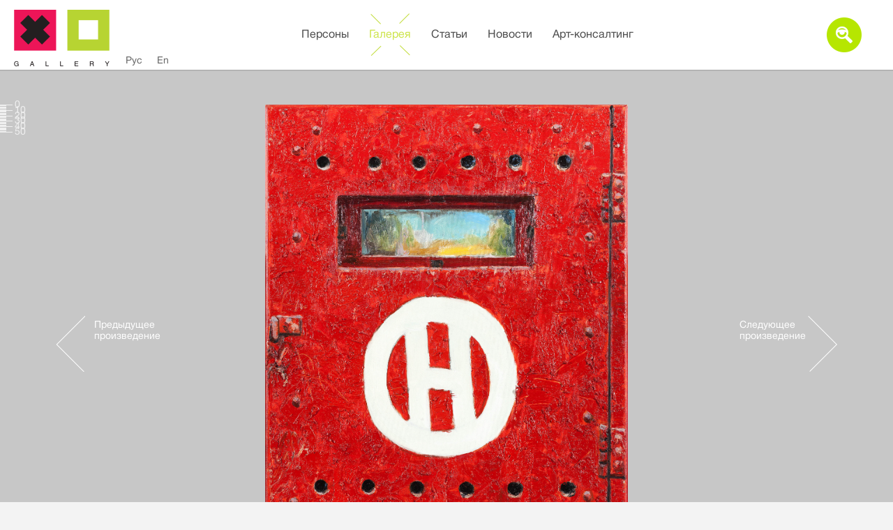

--- FILE ---
content_type: text/html; charset=UTF-8
request_url: https://xo-gallery.by/gallery/gidrant/
body_size: 5036
content:
<!DOCTYPE html><!--[if IE 8]>
<html lang="ru" class="ie8">
<![endif]-->
<!--[if IE 9]>
<html lang="ru" class="ie9">
<![endif]-->
<!--[if !IE 8]><!-->
<html lang="ru">
<!--<![endif]-->
<head>
    <meta name="viewport" content="width=device-width, initial-scale=1.0"/>
    <meta charset="utf-8"/>
    <meta http-equiv="X-UA-Compatible" content="IE=Edge">
    <title>ГИДРАНТ</title>
    
    <link rel="apple-touch-icon" sizes="180x180" href="/favicon/apple-touch-icon.png">
    <link rel="icon" type="image/png" sizes="32x32" href="/favicon/favicon-32x32.png">
    <link rel="icon" type="image/png" sizes="16x16" href="/favicon/favicon-16x16.png">
    <link rel="manifest" href="/favicon/site.webmanifest">
    <link rel="mask-icon" href="/favicon/safari-pinned-tab.svg" color="#5bbad5">
    <link rel="shortcut icon" href="/favicon/favicon.ico">
    <meta name="msapplication-TileColor" content="#2d89ef">
    <meta name="msapplication-config" content="/favicon/browserconfig.xml">
    <meta name="theme-color" content="#ffffff">
    <meta property="og:url" content="https://xo-gallery.by/gallery/gidrant/">
    <meta property="og:title" content="ГИДРАНТ">
    <meta property="og:description" content="ГИДРАНТ">
    <meta property="og:image" content="https://xo-gallery.by/upload/iblock/394/394a1dc075c01a57712028fec76287c6.jpg">
    <meta property="og:image:alt" content="ГИДРАНТ">
    <meta property="og:type" content="website">
	    <script src="/local/templates/xo-gallery/js/modernizr.js"></script>
    <script src="/local/templates/xo-gallery/js/libs.js"></script>
    <script src="/local/templates/xo-gallery/js/lazyload.js"></script>
    <script src="/local/templates/xo-gallery/js/vendor.js"></script>
    <script src="/local/templates/xo-gallery/js/plupload_ru.js"></script>
    <script src="/local/templates/xo-gallery/js/main.js"></script>
    <meta http-equiv="Content-Type" content="text/html; charset=UTF-8" />
<link href="/bitrix/js/main/core/css/core.min.css?15604097552854" type="text/css"  rel="stylesheet" />
<link href="/bitrix/js/ui/fonts/opensans/ui.font.opensans.min.css?15604097531861" type="text/css"  rel="stylesheet" />
<link href="/bitrix/js/main/core/css/core_popup.min.css?156040975515428" type="text/css"  rel="stylesheet" />
<link href="/local/templates/xo-gallery/components/bitrix/catalog/test_gallery/style.min.css?1560409746959" type="text/css"  rel="stylesheet" />
<link href="/local/templates/xo-gallery/components/bitrix/catalog/test_gallery/bitrix/catalog.element/.default/style.css?1563793775944" type="text/css"  rel="stylesheet" />
<link href="/local/templates/xo-gallery/css/custom.css?1633937446230" type="text/css"  data-template-style="true"  rel="stylesheet" />
<link href="/local/templates/xo-gallery/components/bitrix/menu/lang_menu/style.min.css?1560409747490" type="text/css"  data-template-style="true"  rel="stylesheet" />
<link href="/local/templates/xo-gallery/styles.css?1635937087168814" type="text/css"  data-template-style="true"  rel="stylesheet" />
<link href="/local/templates/xo-gallery/template_styles.css?1635937087210958" type="text/css"  data-template-style="true"  rel="stylesheet" />
<script type="text/javascript">if(!window.BX)window.BX={};if(!window.BX.message)window.BX.message=function(mess){if(typeof mess=='object') for(var i in mess) BX.message[i]=mess[i]; return true;};</script>
<script type="text/javascript">(window.BX||top.BX).message({'JS_CORE_LOADING':'Загрузка...','JS_CORE_NO_DATA':'- Нет данных -','JS_CORE_WINDOW_CLOSE':'Закрыть','JS_CORE_WINDOW_EXPAND':'Развернуть','JS_CORE_WINDOW_NARROW':'Свернуть в окно','JS_CORE_WINDOW_SAVE':'Сохранить','JS_CORE_WINDOW_CANCEL':'Отменить','JS_CORE_WINDOW_CONTINUE':'Продолжить','JS_CORE_H':'ч','JS_CORE_M':'м','JS_CORE_S':'с','JSADM_AI_HIDE_EXTRA':'Скрыть лишние','JSADM_AI_ALL_NOTIF':'Показать все','JSADM_AUTH_REQ':'Требуется авторизация!','JS_CORE_WINDOW_AUTH':'Войти','JS_CORE_IMAGE_FULL':'Полный размер'});</script>
<script type="text/javascript">(window.BX||top.BX).message({'LANGUAGE_ID':'ru','FORMAT_DATE':'DD.MM.YYYY','FORMAT_DATETIME':'DD.MM.YYYY HH:MI:SS','COOKIE_PREFIX':'BITRIX_SM','SERVER_TZ_OFFSET':'10800','SITE_ID':'s1','SITE_DIR':'/','USER_ID':'','SERVER_TIME':'1769084614','USER_TZ_OFFSET':'0','USER_TZ_AUTO':'Y','bitrix_sessid':'253c638b4a694b75f08c46d27e267764'});</script>


<script type="text/javascript" src="/bitrix/js/main/core/core.js?1674571140123545"></script>
<script type="text/javascript" src="/bitrix/js/main/core/core_promise.min.js?15604097552490"></script>
<script type="text/javascript" src="/bitrix/js/main/polyfill/promise/js/promise.min.js?15604097552213"></script>
<script type="text/javascript" src="/bitrix/js/main/core/core_ajax.min.js?156040975524054"></script>
<script type="text/javascript" src="/bitrix/js/main/loadext/loadext.min.js?1560409755810"></script>
<script type="text/javascript" src="/bitrix/js/main/loadext/extension.min.js?15604097551304"></script>
<script type="text/javascript" src="/bitrix/js/main/core/core_popup.min.js?156040975552000"></script>
<script type="text/javascript">
					(function () {
						"use strict";

						var counter = function ()
						{
							var cookie = (function (name) {
								var parts = ("; " + document.cookie).split("; " + name + "=");
								if (parts.length == 2) {
									try {return JSON.parse(decodeURIComponent(parts.pop().split(";").shift()));}
									catch (e) {}
								}
							})("BITRIX_CONVERSION_CONTEXT_s1");

							if (cookie && cookie.EXPIRE >= BX.message("SERVER_TIME"))
								return;

							var request = new XMLHttpRequest();
							request.open("POST", "/bitrix/tools/conversion/ajax_counter.php", true);
							request.setRequestHeader("Content-type", "application/x-www-form-urlencoded");
							request.send(
								"SITE_ID="+encodeURIComponent("s1")+
								"&sessid="+encodeURIComponent(BX.bitrix_sessid())+
								"&HTTP_REFERER="+encodeURIComponent(document.referrer)
							);
						};

						if (window.frameRequestStart === true)
							BX.addCustomEvent("onFrameDataReceived", counter);
						else
							BX.ready(counter);
					})();
				</script>



<script type="text/javascript">var _ba = _ba || []; _ba.push(["aid", "31268cb7e594407a1758f25f5e309489"]); _ba.push(["host", "xo-gallery.by"]); _ba.push(["ad[ct][item]", "[base64]"]);_ba.push(["ad[ct][user_id]", function(){return BX.message("USER_ID") ? BX.message("USER_ID") : 0;}]);_ba.push(["ad[ct][recommendation]", function() {var rcmId = "";var cookieValue = BX.getCookie("BITRIX_SM_RCM_PRODUCT_LOG");var productId = 3116;var cItems = [];var cItem;if (cookieValue){cItems = cookieValue.split(".");}var i = cItems.length;while (i--){cItem = cItems[i].split("-");if (cItem[0] == productId){rcmId = cItem[1];break;}}return rcmId;}]);_ba.push(["ad[ct][v]", "2"]);(function() {var ba = document.createElement("script"); ba.type = "text/javascript"; ba.async = true;ba.src = (document.location.protocol == "https:" ? "https://" : "http://") + "bitrix.info/ba.js";var s = document.getElementsByTagName("script")[0];s.parentNode.insertBefore(ba, s);})();</script>
<script>new Image().src='https://xo-gallery.com/bitrix/spread.php?s=QklUUklYX1NNX0FCVEVTVF9zMQEBMTgwMDE4ODYxNAEvAQEBAg%3D%3D&k=82d50f0eadf5f27cefbbcffb85a0ae69';
</script>



</head>
<body data-module="page" class="is-disabled-transition">
<div class="page">
    <!-- header-->
    <header class="header">
        <div class="container header__inner">
            <!-- logo-->
            <a href="/" class="main-logo header__logo">
                <div>
</div>
<div>
 <img src="/local/templates/xo-gallery/images/main-logo_ru.png" class="main-logo__image" width="188" height="95">
</div>            </a>
            <!-- language-->
            
    <ul class="lang header__lang">
                                <li class="lang__item"><a href="https://xo-gallery.by" class="lang__link">Рус</a></li>
        
                                <li class="lang__item"><a href="https://xo-gallery.com" class="lang__link">En</a></li>
        
        
    </ul>

            <!-- navigation-->
                <nav id="nav-header" class="nav header__nav">
                    <a href="/persons/artists/" class="nav__link">Персоны</a>
                            <a href="/gallery/" class="nav__link is-current">Галерея</a>
                            <a href="/articles/" class="nav__link">Статьи</a>
                            <a href="/news/" class="nav__link">Новости</a>
                            <a href="/art-couching/" class="nav__link">Арт-консалтинг</a>
                </nav>
            <!-- tools-->
            <ul class="header__tools">
                <!-- search-->
                <li class="header__tools-item"><a href="#nav-header" data-component="dropdown" title="Открыть меню"
                                                  class="header__tools-link header__tools-link_menu"></a></li>
                <li class="header__tools-item"><a title="Поиск по сайту" data-component="dropdown"
                                  class="header__tools-link header__tools-link_search"></a>
    <div data-dropdown-element class="header__search area area_brand">
        <form action="/search/" class="search-form form">
            <div class="form__group">
                <div class="search-form__field">
                    <input type="text" placeholder="Что ищем?" class="input" name="q" value="" maxlength="50" />
                </div>
                <div class="search-form__submit">
                    <button class="btn btn_round btn_small btn_fill" type="submit">Ок</button>
                </div>
            </div>
        </form>
    </div>
</li>                            </ul>
        </div>
    </header>
    <div class="main">
        <main class="content">
        <script src="/local/templates/xo-gallery/js/openseadragon.min.js"></script>
<!-- picture card-->
<div data-module="picture-card" class="pic-card">
    <div class="grid">
        <!-- canvas-->
        <div class="grid__col grid__col_67 pic-card__canvas" data-type="canvas">
            <div class="pic-card__canvas-holder">
                <div class="pic-card__canvas-cell">
                    <!-- picture-->
                    <div data-component="ruler"
                         data-component-config="{&quot;accuracy&quot;: 10, &quot;min&quot;: 0, &quot;max&quot;: 50, &quot;minorTicks&quot;: 5}"
                         class="pic-card__image-holder">
                        <div class="pic-card__image-box-outer">
                            <a href="/upload/iblock/394/394a1dc075c01a57712028fec76287c6.jpg" data-type="open-viewer"
                               class="pic-card__image-box">
                                <img src="/upload/resize_cache/iblock/394/520_0_1/394a1dc075c01a57712028fec76287c6.jpg"
                                     alt="ГИДРАНТ" class="pic-card__image">
                                                                    <span class="status-picture "></span>
                                                                                            </a>
                        </div>
                    </div>
                    <!-- navigation-->
                                            <a href="/gallery/ptitsy/" title="Предыдущее произведение" class="pic-card__prev">Предыдущее
                            произведение</a>
                                                                <a href="/gallery/dzhazovyy-portret-alberta-eynshteyna-sidyashchego-na-spiralnoy-galaktike-i-govoryashchego-nam-no-no-/" title="Следующее произведение" class="pic-card__next">Следующее
                            произведение</a>
                                        <!-- toggle background-->
                    <label class="pic-card__toggle-bg toggle">
                        <input type="checkbox" data-type="toggle-background" autocomplete="off"><span
                                class="toggle__handler"><span
                                    class="toggle__text-off">фон</span><span
                                    class="toggle__text-on">фон</span></span>
                    </label>
                </div>
            </div>
        </div>
        <!-- details-->
        <div class="grid__col grid__col_33 pic-card__details">
            <!-- title-->
            <div class="pic-card__title h3">ГИДРАНТ                            </div>
            <!-- author-->
            <div class="pic-card__author h3">Автор: <a
                        href="/persons/artists/vladislav-kufko/"
                        class="pic-card__author-name">Владислав Куфко</a></div>
                                    <!-- information-->
            <div class="pic-card__info">
                <!-- features-->
                <div class="pic-card__features-row">
                    <div class="pic-card__features">
                                                    <!-- technique-->
                            <div class="pic-card__technique">
                                <!--i(class="pic-card__technique-icon")-->
                                <div class="pic-card__technique-inner"><b>Техника:</b>&ensp;Холст, масло</div>
                            </div>
                                                <!-- size-->
                        <div class="pic-card__size">
                            <!--i(class="pic-card__size-icon")-->
                            <div class="pic-card__size-inner">
                                <b>Размер, см:</b>
                                <br/>60                                х50</div>
                        </div>
                    </div>
                </div>
                
                
                
                
                            </div>
        </div>
        <!-- picture viewer-->
        <div class="pic-viewer">
            <!-- close--><a title="закрыть" data-type="close-viewer" class="pic-viewer__close"></a>
            <!-- picture-->
            <div class="pic-viewer__view-area">
                <div class="pic-viewer__view-area-container"></div>
                <!-- navigation-->

                <!-- navigation-->
                                    <a href="/gallery/ptitsy/" title="Предыдущее произведение"
                       class="pic-viewer__view-area-prev"></a>
                                                    <a href="/gallery/dzhazovyy-portret-alberta-eynshteyna-sidyashchego-na-spiralnoy-galaktike-i-govoryashchego-nam-no-no-/" title="Следующее произведение"
                       class="pic-viewer__view-area-next"></a>
                                <!-- zoom tools-->
                <div class="pic-viewer__tools">
                    <div id="navigator" class="pic-viewer__navigator"></div>
                    <div class="pic-viewer__zoom"><a id="zoom-in" title="Увеличить масштаб"
                                                     class="pic-viewer__zoom-in"></a><a id="zoom-out"
                                                                                        title="Уменьшить масштаб"
                                                                                        class="pic-viewer__zoom-out"></a>
                    </div>
                </div>
            </div>
            <!-- viewer-->
            <div id="viewer" class="pic-viewer__canvas"></div>
        </div>
        <!--same pic -->
        
    </div>
</div>

      </main>
    </div>
    <!-- footer-->
    <footer class="footer">
      <div class="footer__inner container">
          <!-- socials-->
              <ul class="socials footer__socials">
                    <li class="socials__item">
                <a href="https://www.facebook.com/xogalleryxo/" title="FACEBOOK"
                   class="socials__link socials__link_fb" target="_blank"></a>
            </li>
                    <li class="socials__item">
                <a href="https://www.instagram.com/xogalleryby/" title="INSTAGRAM"
                   class="socials__link socials__link_in" target="_blank"></a>
            </li>
            </ul>
    
        <!-- navigation-->
          <nav class="nav footer__nav">
                    <a href="/persons/artists/" class="nav__link">Персоны</a>
                            <a href="/gallery/" class="nav__link is-current">Галерея</a>
                            <a href="/articles/" class="nav__link">Статьи</a>
                            <a href="/news/" class="nav__link">Новости</a>
                            <a href="/art-couching/" class="nav__link">Арт-консалтинг</a>
            </nav>
        <!-- counter-->
        <div class="footer__counter">
                    </div>
        <!-- copyright-->
          <div class="footer__copyright">
                Контакты<br>
<a href="mailto:general@xo-gallery.com">general@xo-gallery.com</a><br>
<a href="tel:+375296597369">+375 29 659 73 69</a><br>
Copyright © 2019 ХO-Gallery          </div>

      </div>
    </footer>
  </div>

</body>
</html>

--- FILE ---
content_type: text/css
request_url: https://xo-gallery.by/local/templates/xo-gallery/components/bitrix/catalog/test_gallery/bitrix/catalog.element/.default/style.css?1563793775944
body_size: 335
content:
.status-picture{
    position: absolute;
    display: block;
    font-weight: bold;
    top: 0;
    left: -15%;
    background-color: #fff;
    border: 4px solid #b7d432;
    color: #b7d432;
    width: auto;
    font-size: 12px;
    padding: .4em 1.4em;
    text-transform: uppercase;
    box-shadow: -1px 1px 2px 1px #b7b6b6;
}
.status-picture.purchased{
    border-color: #f82146;
    color: #f82146;
}
.pic-card .pic-card__similar{
    padding-left: 75px;
    padding-top: 10em;
    margin-bottom: 1em;
}
.pic-card__similar .artists-list__row-title{
    margin-bottom: 2em;
}
.pic-card__similar .gallery__brief-details:hover{
    background-color: rgba(255, 255, 255, 0.5);
}
@media screen and (max-width: 1319px){
    .pic-card .pic-card__similar{
        padding-top: 10em!important;
    }
}
@media screen and (max-width: 640px){
    .status-picture{
        left: 0;
        font-size: 9px;
    }
}

--- FILE ---
content_type: text/css
request_url: https://xo-gallery.by/local/templates/xo-gallery/css/custom.css?1633937446230
body_size: 70
content:
/*hide status picture in detail page*/
.status-picture {
	display: none;
}

/*change chinese header menu*/

@media screen and (max-width: 480px) {
	.filter__menu-item {
		padding: 7px !important;
		font-size: 9px !important;
	}
}


--- FILE ---
content_type: text/css
request_url: https://xo-gallery.by/local/templates/xo-gallery/template_styles.css?1635937087210958
body_size: 159494
content:
@font-face{font-family:helveticaneuecyrbold;src:local("Helvetica Neue Cyr Bold"),local("HelveticaNeueCyr-Bold"),url([data-uri]) format("woff"),url(../fonts/helveticaneuecyr-bold.ttf) format("truetype");font-weight:400;font-style:normal}@font-face{font-family:helveticaneuecyrbold_italic;src:local("Helvetica Neue Cyr Bold Italic"),local("HelveticaNeueCyr-BoldItalic"),url([data-uri]) format("woff"),url(../fonts/helveticaneuecyr-bolditalic.ttf) format("truetype");font-weight:400;font-style:normal}@font-face{font-family:helveticaneuecyritalic;src:local("Helvetica Neue Cyr Italic"),local("HelveticaNeueCyr-Italic"),url([data-uri]) format("woff"),url(../fonts/helveticaneuecyr-italic.ttf) format("truetype");font-weight:400;font-style:normal}@font-face{font-family:helveticaneuecyrmedium;src:local("Helvetica Neue Cyr Medium"),local("HelveticaNeueCyr-Medium"),url([data-uri]) format("woff"),url(../fonts/helveticaneuecyr-medium.ttf) format("truetype");font-weight:400;font-style:normal}@font-face{font-family:helveticaneuecyrroman;src:local("Helvetica Neue Cyr Roman"),local("HelveticaNeueCyr-Roman"),url([data-uri]) format("woff"),url(../fonts/helveticaneuecyr-roman.ttf) format("truetype");font-weight:400;font-style:normal}@font-face{font-family:helveticaneuecyrultraLtIt;src:local("Helvetica Neue Cyr Ultra Light Italic"),local("HelveticaNeueCyr-UltraLightItalic"),url([data-uri]) format("woff"),url(../fonts/helveticaneuecyr-ultralightitalic.ttf) format("truetype");font-weight:400;font-style:normal}@font-face{font-family:helveticaneuecyrthin;src:url([data-uri]) format("woff"),url(../fonts/helveticaneuecyr-thin.ttf) format("truetype");font-weight:400;font-style:normal}@font-face{font-family:helveticaneuecyrthin_italic;src:url([data-uri]) format("woff"),url(../fonts/helveticaneuecyr-thinitalic.ttf) format("truetype");font-weight:400;font-style:normal}

--- FILE ---
content_type: application/javascript
request_url: https://xo-gallery.by/local/templates/xo-gallery/js/main.js
body_size: 6236
content:
!function(e){for(var t,i,n,a=[{name:"svg",value:"url(#test)"},{name:"inset",value:"inset(10px 20px 30px 40px)"},{name:"circle",value:"circle(60px at center)"},{name:"ellipse",value:"ellipse(50% 50% at 50% 50%)"},{name:"polygon",value:"polygon(50% 0%, 0% 100%, 100% 100%)"}],r=0;r<a.length;r++)t=a[r].name,i=a[r].value,e.addTest("cssclippath"+t,function(){if("CSS"in window&&"supports"in window.CSS){for(var t=0;t<e._prefixes.length;t++)if(n=e._prefixes[t]+"clip-path",window.CSS.supports(n,i))return!0;return!1}return e.testStyles("#modernizr { "+e._prefixes.join("clip-path:"+i+"; ")+" }",function(t,i){var n=getComputedStyle(t),a=n.clipPath;if(!a||"none"==a){a=!1;for(var r=0;r<e._domPrefixes.length;r++)if(test=e._domPrefixes[r]+"ClipPath",n[test]&&"none"!==n[test]){a=!0;break}}return e.testProp("clipPath")&&a})})}(Modernizr);var popstatePageloadFix={popped:"state"in window.history&&null!==window.history.state,initialUrl:location.href,initialPop:!1,init:function(){return this.initialPop=!this.popped&&location.href==this.initialUrl,this.popped=!0,this.initialPop}},App=Box.Application;App.addService("image-loader",function(){return{create:function(e,t){return new imagesLoaded(e,t)}}}),App.addService("parallax",function(e){return{create:function(e,t){return e.parallax(t)}}}),App.addService("slider-wow",function(e){function t(e){return e.each(function(){var e=$(this);e.attr("src",e.attr("data-img"))}),n.create(e,function(t){e.css("visibility","visible")})}function i(e){var t={animation:"transition.fadeIn",delay:0,duration:600};e.each(function(){var e=$(this);e.velocity(e.data("animate")||t.animation,{delay:e.data("delay")||t.delay,duration:e.data("duration")||t.duration})})}$(window).width()<=640&&$(".home-slider .slick-slider").attr("data-slick",'{"arrows": false, "adaptiveHeight": true, "autoplay": false, "autoplaySpeed": 5000}');var n=e.getService("image-loader"),a=e.getService("parallax"),r={dots:!0,fade:!0};return{create:function(e,n){e.on("init",function(e,n){var r=n.$slides.eq(n.currentSlide);n.$slides.find("[data-animate]").hide(),n.$slider.addClass("is-loading");var o=n.$slides.find("[data-img]"),s=t(o);s.on("always",function(e){n.$slider.removeClass("is-loading"),i(r.find("[data-animate]")),a.create(r.find('[data-component="parallax"]'))})}),e.slick($.extend({},r,n)).on("beforeChange",function(e,t,i,n){t.$slides.eq(n).find("[data-animate]").hide()}).on("afterChange",function(e,t,n){var r=t.$slides.eq(n).find("[data-animate]");i(r),a.create(t.$slides.eq(n).find('[data-component="parallax"]'))})}}}),App.addService("accordion",function(e){var t={header:"> .accordion__title",icons:!1,heightStyle:"content",collapsible:!0,active:!1,animate:250};return{create:function(e,i){return i=$.extend({},t,i),e.data("component-config")&&(i=$.extend({},i,e.data("component-config"))),e.accordion(i)}}}),App.addService("tabs",function(e){var t={};return{create:function(e,i){return i=$.extend({},t,i),e.tabs(i)}}}),App.addService("datepicker",function(e){var t={dateFormat:"dd.mm.yy",minDate:0};return $.datepicker.regional.ru,{create:function(e,i){return i=$.extend({},t,i),e.datepicker(i)}}}),App.addService("popup",function(e){var t=e.getService("component"),i={padding:[35,40,35,40],margin:65,autoResize:!1,autoHeight:!0,autoSize:!1,minHeight:0,minWidth:200,maxWidth:"100%",fitToView:!1,tpl:{next:'<a title="вперед" class="fancybox-nav fancybox-next" href="javascript:;"><span class="paging-btn paging-btn_next"></span></a>',prev:'<a title="назад" class="fancybox-nav fancybox-prev" href="javascript:;"><span class="paging-btn paging-btn_prev"></span></a>',closeBtn:'<span title="закрыть" class="fancybox-item fancybox-close"></span>',error:'<p class="fancybox-error">Не удалось загрузить информацию.</p>'},helpers:{title:{type:"inside",position:"top"}},beforeShow:function(){t.initAll(this.inner),App.startAll(this.inner[0])}};return{create:function(e,t){e.each(function(){var e=$(this);return t=$.extend({},i,t),e.data("component-config")&&(t=$.extend({},t,e.data("component-config"))),e.fancybox(t)})},notice:function(e,t){var i={content:e,wrapCSS:"fancybox-notice",width:250,minHeight:0,padding:30};t&&$.isPlainObject(t)&&$.extend(i,t),$.fancybox(i)}}}),App.addService("select",function(e){var t={};return{create:function(e,i){e.each(function(){var e=$(this);return i=$.extend({},t,i),e.data("component-config")&&(i=$.extend({},i,e.data("component-config"))),e.selecter(i)})}}}),App.addService("ruler",function(e){var t={accuracy:10,min:0,max:100,minorTicks:5};return{create:function(e,i){e.each(function(){var e=$(this);i=$.extend({},t,i);for(var n=$('<div class="ruler">').appendTo(e),a=i.minorTicks+1,r=i.max/i.accuracy+1,o=e.height(),s=r+(r-1)*i.minorTicks,l=[],c=i.min;c<=i.max;c+=i.accuracy)l.push(c);for(var d=0,u=0;u<s;u++){var f=$("<div>").addClass("ruler__tick").css("top",d+"px");if(u%a===0){var p=$('<span class="ruler__value">').text(l.shift());f.addClass("ruler__tick_major").html(p)}n.append(f),d+=o/(s-1)}})}}}),App.addService("validator",function(e){var t={inputs:Parsley.options.inputs+",[data-parsley-check-children]",excluded:"input[type=button], input[type=submit], input[type=reset], input[type=hidden], [disabled]",errorClass:"is-error",errorsWrapper:'<div class="form__err"></div>',errorTemplate:"<div></div>",errorsContainer:function(e){return e.$element.closest(".selecter").length?e.$element.parent().parent():e.$element.is("[data-parsley-check-children]")?e.$element:e.$element.parent()},classHandler:function(e){return e.$element.closest(".selecter").length?e.$element.closest(".selecter"):e.$element.next(".chosen-container").length?e.$element.next(".chosen-container"):e.$element.next(".selectize-control").length?e.$element.next(".selectize-control").find(".selectize-input"):void 0}};return{create:function(e,i){e.each(function(){var e=$(this);i=$.extend({},t,i),e.parsley(i)})}}}),App.addService("ajaxform",function(e){var t=e.getService("popup"),i={dataType:"json",beforeSubmit:function(e,t,i){t.find(":submit").prop("disabled",!0)},success:function(e,i,n,a){if(a.find(":submit").prop("disabled",!1),e&&e.status)if("success"==e.status)t.notice(e.message),a[0].reset();else{var r="";e.message.forEach(function(e){r+=e+"<br>"}),a.find("[data-errors-container]").html(r).parent().removeClass("u-hidden")}}};return{create:function(e,t){e.each(function(){var e=$(this);t=$.extend({},i,t),e.ajaxForm(t)})}}}),App.addBehavior("edit-data",function(e){var t;return{init:function(){t=$(e.getElement())},onclick:function(e,t,i){if("edit-link"===i){var n=$(t),a=n.parent(),r=a.find(":elem(value-text)").data("value"),o=a.find(":elem(edit-input)");r||(r=""),a.toggleClass("is-active"),o.val(r)}}}}),App.addBehavior("dropdown",function(e){function t(e){e.preventDefault();var t=$(this);if(!t.is(".disabled, :disabled")){var a=i(t),r=a.hasClass("is-open");n(),r||a.toggleClass("is-open").trigger("shown")}}function i(e){var t=e.data("parent")||e.attr("href"),i=t&&$(t);return i&&i.length?i:e.parent()}function n(e){var t="[data-dropdown-element]";e&&($(e.target).is(t)||$(e.target).closest(t).length)||$('[data-component="dropdown"]').each(function(){var t=$(this),n=i(t);n.hasClass("is-open")&&(e&&e.isDefaultPrevented()||n.removeClass("is-open").trigger("hidden"))})}return{init:function(){$(document).on("click.dropdown",n).on("click.dropdown",'[data-component="dropdown"]',t)}}}),App.addModule("filter",function(e){var t,i,n,a,r,o,s,l=e.getService("image-loader");return{init:function(){t=$(e.getElement()),i=t.find(":elem(filter)"),n=t.find(":elem(category)"),a=t.find(":elem(drum)"),r=t.find(":elem(example-image)")},onclick:function(e,t,a){var r=this,o=$(t);if("category"==a){if(e.preventDefault(),o.hasClass("is-active")&&i.is(":visible"))return;$(window).scrollTop()>0?$("html").velocity("scroll",{duration:250,offset:0,complete:function(){n.removeClass("is-active"),o.addClass("is-active"),r.showFilter(o.data("category"))}}):(n.removeClass("is-active"),o.addClass("is-active"),r.showFilter(o.data("category")))}else"close"==a&&r.hideFilter()},onmouseover:function(e,t,i){var n=$(t);if("subcategory-link"===i){var a=n.data("idx"),r=n.closest(":elem(drum)");clearTimeout(s),o=setTimeout(function(){if(r.find(":elem(example-image).is-selected").velocity("transition.shrinkOut",10).end().find(":elem(example-image):eq("+a+")").velocity("transition.bounceIn",350),"colors"===r.data("category")){var e=r.find(".filter__color-sections path");e.eq(a).attr("class","")}else if("artists"===r.data("category")){var t=r.find(".filter__drum-3-pic-item").eq(a).find("img");r.find(":elem(example-picture).is-selected:visible").velocity("transition.shrinkOut",10),t.velocity("transition.bounceIn",{duration:350,stagger:75})}},100)}},onmouseout:function(e,t,i){var n=$(t);if("subcategory-link"===i){var a=n.data("idx"),r=n.closest(":elem(drum)");if(clearTimeout(o),r.find(":elem(example-image)").filter(":visible").velocity("transition.shrinkOut",200),s=setTimeout(function(){r.find(":elem(example-image).is-selected, :elem(example-picture).is-selected").velocity("transition.bounceIn",350)},1e3),"colors"===r.data("category")){var l=r.find(".filter__color-sections path");l.eq(a).attr("class","is-inactive")}else if("artists"===r.data("category")){var c=r.find(".filter__drum-3-pic-item").eq(a).find("img");c.velocity("transition.shrinkOut",{duration:200,stagger:75})}}},showFilter:function(e){function n(){s.find("img[data-src]").length?(t.addClass("is-loading"),s.find("img[data-src]").each(function(){var e=$(this);e.attr("src",e.data("src")).removeAttr("data-src")}),l.create(s,function(){t.removeClass("is-loading"),s.velocity("transition.twirlIn",function(){c.velocity("slideDown",200)})})):s.velocity("transition.twirlIn",function(){c.velocity("slideDown",200)})}var r=a.filter(":visible"),o=r.find(":elem(sub)"),s=a.filter("[data-category="+e+"]"),c=s.find(":elem(sub)");i.is(":visible")?(o.hide(),r.velocity("stop").velocity("transition.twirlOut",n)):i.velocity("slideDown","easeOutCubic",n)},hideFilter:function(){var e=a.filter(":visible"),t=e.find(":elem(sub)");t.hide(),e.velocity("transition.twirlOut",function(){i.velocity("slideUp","easeOutCubic")})}}}),App.addModule("account-info",function(e){var t;return{init:function(){var i=this;t=$(e.getElement());var n=t.find(":elem(upload-avatar-btn)"),a=n.data("config"),r=new plupload.Uploader({runtimes:"html5,html4",browse_button:n[0],url:a.url,filters:{max_file_size:a.size,mime_types:[{title:"Image files",extensions:"jpg,jpeg,gif,png"}]},multipart_params:{posting:1},init:{FilesAdded:function(e,t){n.prop("disabled",!0),r.start()},UploadProgress:function(e,t){n.html("Загрузка:<br> "+t.percent+"%")},FileUploaded:function(e,i,a){if(a.response){var a=JSON.parse(a.response),r=t.find(":elem(avatar-image)");if("error"===a.status)return void alert(a.message);n.prop("disabled",!1).html("Изменить<br>аватар"),r.attr("src",a.url)}},Error:function(e,t){t.message&&alert(t.message)}}});r.init(),t.find(":elem(form)").on("change",function(e){i.showSaveButton()})},showSaveButton:function(){var e=t.find(":elem(save-button)");e.addClass("is-active")}}}),App.addService("uploader",function(e){return{create:function(e,t){var i=new plupload.Uploader(t);return i.init(),i}}}),App.addService("gallery-view",function(e){function t(e){a.hasClass("is-loading")||(a.addClass("is-loading"),$.get(e,function(e){var t=$(e);a.html(t),$("html").velocity("scroll",{duration:250,offset:a.offset().top-250,complete:function(){1==r.preloadImages?i(a.find("img"),function(){a.removeClass("is-loading"),r.animateImages&&n()}):a.removeClass("is-loading")}})}))}function i(e,t){e.each(function(){var e=$(this);e.attr("src",e.data("src"))}),s.create(e,function(){"function"==typeof t&&t(e)})}function n(){a.find("img").velocity("transition.fadeIn",{duration:250,stagger:70})}var a,r,o={preloadImages:!1,animateImages:!1},s=e.getService("image-loader");return{create:function(e,s){r=$.extend({},o,s),a=e.find("[data-container]"),a.length||(a=e),a.addClass("is-loading"),history.pushState&&(e.on("click","[data-nav-link]",function(e){if(e.preventDefault(),!a.hasClass("is-loading")){var i=this.href;history.pushState(null,null,i),t(i)}}),window.addEventListener("popstate",function(e){if(!popstatePageloadFix.init()){var i=window.location.href;t(i)}},!1)),i(a.find("img"),function(){a.removeClass("is-loading"),r.animateImages&&n()})}}}),App.addService("component",function(e){function t(t,i,n){t.each(function(){var t=$(this),a=t.data("component");if(e.getService(a)&&(1!=n||0!=t.data("component-autoinit"))){var r=$.extend({},i,t.data("component-config"));e.getService(a).create(t,r)}})}return{initAll:function(e,i){i=i||{},t(e.find("[data-component]"),i,!0)},init:function(e,i){i=i||{},t(e,i,!1)}}}),App.addModule("join",function(e){var t;return{init:function(){t=$(e.getElement())},onclick:function(e,i,n){if("join-variant-link"===n){e.preventDefault();var a=t.find(":elem(join-block)");a.addClass("u-hidden").filter(i.hash).removeClass("u-hidden")}}}}),App.addModule("edit-album",function(e){var t;return{init:function(){t=$(e.getElement());var i=t.find(":elem(upload-avatar-btn)"),n=i.data("config"),a=new plupload.Uploader({runtimes:"html5,html4",browse_button:i[0],url:n.url,filters:{max_file_size:n.size,mime_types:[{title:"Image files",extensions:"jpg,jpeg,gif,png"}]},init:{FilesAdded:function(e,t){i.prop("disabled",!0),a.start()},UploadProgress:function(e,t){i.html("Загрузка:<br> "+t.percent+"%")},FileUploaded:function(e,n,a){if(a.response){var a=JSON.parse(a.response),r=t.find(":elem(avatar-image)");if("error"===a.status)return void alert(a.message);i.prop("disabled",!1).html("Изменить<br>обложку"),r.attr("src",a.url)}},Error:function(e,t){t.message&&alert(t.message)}}});a.init()},onclick:function(e,t,i){}}}),App.addModule("create-exhibition",function(e){var t,i=e.getService("component");return{init:function(){t=$(e.getElement());var n=t.find(":elem(date-input-from)"),a=t.find(":elem(date-input-to)");i.init(n,{onClose:function(e){a.datepicker("option","minDate",e)}}),i.init(a,{onClose:function(e){n.datepicker("option","maxDate",e)}})},onclick:function(e,i,n){if("datepicker-trigger"===n){e.preventDefault();var a=t.find(":elem(date-input-from)");a.datepicker("show")}}}}),App.addModule("curator-contact",function(e){var t,i=e.getService("ajaxform");return{init:function(){t=$(e.getElement()),i.create(t.find("form"))}}}),App.addModule("picture-card",function(e){function t(e,t){var i=$("<img>");i.load(function(){t(e)}),i.attr("src",e)}var i,n;return{init:function(){i=$(e.getElement())},onchange:function(e,t,i){var n=this;"toggle-background"===i&&(e.preventDefault(),n.toggleBackground())},onclick:function(e,n,a){var r=this,o=$(n);if("open-viewer"===a){e.preventDefault();var s=i.find(":elem(angle)");if(o.hasClass("is-loading"))return;o.addClass("is-loading"),s.addClass("is-disabled");var l=n.href;t(l,function(e){o.removeClass("is-loading"),s.removeClass("is-disabled"),r.openPictureViewer(e)})}else if("close-viewer"===a)e.preventDefault(),r.closePictureViewer(n);else if("add-to-favorite"===a)if(e.preventDefault(),user){if(o.hasClass("is-disabled"))return;o.addClass("is-disabled"),$.post(n.href,{posting:1,id:o.data("id")},function(e){o.replaceWith(e).addClass("is-active")},"html")}else $(".header__tools-link_auth").click(),o.blur();else if("angle"===a){if(e.preventDefault(),o.hasClass("is-disabled"))return;r.showAnotherAngle()}},toggleBackground:function(){i.find(":elem(canvas)").toggleClass("is-bg-enabled")},showAnotherAngle:function(){var e=i.find(":elem(open-viewer)");e.toggleClass("u-hidden")},openPictureViewer:function(e){n=OpenSeadragon({id:"viewer",tileSources:{type:"image",url:e},minZoomImageRatio:.53,defaultZoomLevel:.53,minZoomLevel:.53,showNavigator:!0,navigatorId:"navigator",zoomPerClick:1.2,zoomPerScroll:1.2,minZoomImageRatio:1,showHomeControl:!1,showFullPageControl:!1,showSequenceControl:!1,zoomInButton:"zoom-in",zoomOutButton:"zoom-out"}),$(".pic-viewer").addClass("is-active").velocity("transition.expandIn",500)},closePictureViewer:function(){$(".pic-viewer").velocity("transition.expandOut",500,function(){n.destroy(),n=null,$(".pic-viewer").removeClass("is-active"),$("#navigator").empty().removeAttr("style").unwrap()})}}}),App.addModule("page",function(e){var t,i=e.getService("component");return{behaviors:["dropdown","edit-data"],init:function(){t=$(e.getElement()),$.extend($.expr[":"],{elem:function(e,t,i){return e.getAttribute("data-elem")===i[3]||e.getAttribute("data-type")===i[3]},tpl:function(e,t,i){return e.getAttribute("data-template")===i[3]}}),$.Velocity.RegisterEffect("transition.diagonalSlideRightIn",{defaultDuration:1e3,calls:[[{translateX:[0,2e3],translateY:[0,-300]},1,{easing:"easeOutCirc"}]]}),$.Velocity.RegisterEffect("transition.twirlIn",{defaultDuration:500,calls:[[{rotateZ:[0,-270],opacity:[1,0]},1,{easing:"easeOutCubic"}]]}),$.Velocity.RegisterEffect("transition.twirlOut",{defaultDuration:500,calls:[[{rotateZ:[-270],opacity:[0]},1,{easing:"easeOutCirc"}]]}),$(window).on("scroll",function(){$(".header, .submenu").toggleClass("is-sticky",$(window).scrollTop()>80)}).trigger("scroll"),Parsley.addValidator("checkChildren",{messages:{ru:"Введите телефон или email"},validate:function(e,t,i){for(var n=1;n<=t;n++)if(i.parent.isValid({group:"block-"+n,force:!0}))return!0;return!1}}),setTimeout(function(){$("body").removeClass("is-disabled-transition")},0),i.initAll($("body"))}}}),$(document).ready(function(){App.init({debug:!0}),$('[data-component="slider-gallery-works"]').slick({dots:!1,vertical:!0}),$('[data-component="slider-base"]').slick({dots:!1,slidesToShow:4})});

--- FILE ---
content_type: application/javascript
request_url: https://xo-gallery.by/local/templates/xo-gallery/js/modernizr.js
body_size: 2923
content:
/*! modernizr 3.0.0 (Custom Build) | MIT *
 * http://modernizr.com/download/?-cssanimations-csstransitions-requestanimationframe-addtest-atrule-domprefixes-hasevent-mq-prefixed-prefixedcss-prefixedcssvalue-prefixes-testallprops-testprop-teststyles !*/
!function(e,n,t){function r(e,n){return typeof e===n}function i(){var e,n,t,i,o,s,a;for(var u in C){if(e=[],n=C[u],n.name&&(e.push(n.name.toLowerCase()),n.options&&n.options.aliases&&n.options.aliases.length))for(t=0;t<n.options.aliases.length;t++)e.push(n.options.aliases[t].toLowerCase());for(i=r(n.fn,"function")?n.fn():n.fn,o=0;o<e.length;o++)s=e[o],a=s.split("."),1===a.length?Modernizr[a[0]]=i:(!Modernizr[a[0]]||Modernizr[a[0]]instanceof Boolean||(Modernizr[a[0]]=new Boolean(Modernizr[a[0]])),Modernizr[a[0]][a[1]]=i),_.push((i?"":"no-")+a.join("-"))}}function o(e){var n=x.className,t=Modernizr._config.classPrefix||"";if(b&&(n=n.baseVal),Modernizr._config.enableJSClass){var r=new RegExp("(^|\\s)"+t+"no-js(\\s|$)");n=n.replace(r,"$1"+t+"js$2")}Modernizr._config.enableClasses&&(n+=" "+t+e.join(" "+t),b?x.className.baseVal=n:x.className=n)}function s(e,n){if("object"==typeof e)for(var t in e)A(e,t)&&s(t,e[t]);else{e=e.toLowerCase();var r=e.split("."),i=Modernizr[r[0]];if(2==r.length&&(i=i[r[1]]),"undefined"!=typeof i)return Modernizr;n="function"==typeof n?n():n,1==r.length?Modernizr[r[0]]=n:(!Modernizr[r[0]]||Modernizr[r[0]]instanceof Boolean||(Modernizr[r[0]]=new Boolean(Modernizr[r[0]])),Modernizr[r[0]][r[1]]=n),o([(n&&0!=n?"":"no-")+r.join("-")]),Modernizr._trigger(e,n)}return Modernizr}function a(){return"function"!=typeof n.createElement?n.createElement(arguments[0]):b?n.createElementNS.call(n,"http://www.w3.org/2000/svg",arguments[0]):n.createElement.apply(n,arguments)}function u(e){return e.replace(/([a-z])-([a-z])/g,function(e,n,t){return n+t.toUpperCase()}).replace(/^-/,"")}function f(e){return e.replace(/([A-Z])/g,function(e,n){return"-"+n.toLowerCase()}).replace(/^ms-/,"-ms-")}function l(){var e=n.body;return e||(e=a(b?"svg":"body"),e.fake=!0),e}function c(e,t,r,i){var o,s,u,f,c="modernizr",d=a("div"),p=l();if(parseInt(r,10))for(;r--;)u=a("div"),u.id=i?i[r]:c+(r+1),d.appendChild(u);return o=a("style"),o.type="text/css",o.id="s"+c,(p.fake?p:d).appendChild(o),p.appendChild(d),o.styleSheet?o.styleSheet.cssText=e:o.appendChild(n.createTextNode(e)),d.id=c,p.fake&&(p.style.background="",p.style.overflow="hidden",f=x.style.overflow,x.style.overflow="hidden",x.appendChild(p)),s=t(d,e),p.fake?(p.parentNode.removeChild(p),x.style.overflow=f,x.offsetHeight):d.parentNode.removeChild(d),!!s}function d(n,r){var i=n.length;if("CSS"in e&&"supports"in e.CSS){for(;i--;)if(e.CSS.supports(f(n[i]),r))return!0;return!1}if("CSSSupportsRule"in e){for(var o=[];i--;)o.push("("+f(n[i])+":"+r+")");return o=o.join(" or "),c("@supports ("+o+") { #modernizr { position: absolute; } }",function(e){return"absolute"==getComputedStyle(e,null).position})}return t}function p(e,n){return!!~(""+e).indexOf(n)}function m(e,n){return function(){return e.apply(n,arguments)}}function v(e,n,t){var i;for(var o in e)if(e[o]in n)return t===!1?e[o]:(i=n[e[o]],r(i,"function")?m(i,t||n):i);return!1}function h(e,n,i,o){function s(){l&&(delete k.style,delete k.modElem)}if(o=r(o,"undefined")?!1:o,!r(i,"undefined")){var f=d(e,i);if(!r(f,"undefined"))return f}for(var l,c,m,v,h,y=["modernizr","tspan"];!k.style;)l=!0,k.modElem=a(y.shift()),k.style=k.modElem.style;for(m=e.length,c=0;m>c;c++)if(v=e[c],h=k.style[v],p(v,"-")&&(v=u(v)),k.style[v]!==t){if(o||r(i,"undefined"))return s(),"pfx"==n?v:!0;try{k.style[v]=i}catch(g){}if(k.style[v]!=h)return s(),"pfx"==n?v:!0}return s(),!1}function y(e,n,t,i,o){var s=e.charAt(0).toUpperCase()+e.slice(1),a=(e+" "+T.join(s+" ")+s).split(" ");return r(n,"string")||r(n,"undefined")?h(a,n,i,o):(a=(e+" "+P.join(s+" ")+s).split(" "),v(a,n,t))}function g(e,n,r){return y(e,t,t,n,r)}var _=[],C=[],S={_version:"3.0.0",_config:{classPrefix:"",enableClasses:!0,enableJSClass:!0,usePrefixes:!0},_q:[],on:function(e,n){var t=this;setTimeout(function(){n(t[e])},0)},addTest:function(e,n,t){C.push({name:e,fn:n,options:t})},addAsyncTest:function(e){C.push({name:null,fn:e})}},Modernizr=function(){};Modernizr.prototype=S,Modernizr=new Modernizr;var w=S._config.usePrefixes?" -webkit- -moz- -o- -ms- ".split(" "):[];S._prefixes=w;var x=n.documentElement,b="svg"===x.nodeName.toLowerCase(),E="Moz O ms Webkit",P=S._config.usePrefixes?E.toLowerCase().split(" "):[];S._domPrefixes=P;var T=S._config.usePrefixes?E.split(" "):[];S._cssomPrefixes=T;var z=function(n){var r,i=w.length,o=e.CSSRule;if("undefined"==typeof o)return t;if(!n)return!1;if(n=n.replace(/^@/,""),r=n.replace(/-/g,"_").toUpperCase()+"_RULE",r in o)return"@"+n;for(var s=0;i>s;s++){var a=w[s],u=a.toUpperCase()+"_"+r;if(u in o)return"@-"+a.toLowerCase()+"-"+n}return!1};S.atRule=z;var A;!function(){var e={}.hasOwnProperty;A=r(e,"undefined")||r(e.call,"undefined")?function(e,n){return n in e&&r(e.constructor.prototype[n],"undefined")}:function(n,t){return e.call(n,t)}}(),S._l={},S.on=function(e,n){this._l[e]||(this._l[e]=[]),this._l[e].push(n),Modernizr.hasOwnProperty(e)&&setTimeout(function(){Modernizr._trigger(e,Modernizr[e])},0)},S._trigger=function(e,n){if(this._l[e]){var t=this._l[e];setTimeout(function(){var e,r;for(e=0;e<t.length;e++)(r=t[e])(n)},0),delete this._l[e]}},Modernizr._q.push(function(){S.addTest=s});var N=function(e){function t(n,t){var i;return n?(t&&"string"!=typeof t||(t=a(t||"div")),n="on"+n,i=n in t,!i&&r&&(t.setAttribute||(t=a("div")),t.setAttribute(n,""),i="function"==typeof t[n],t[n]!==e&&(t[n]=e),t.removeAttribute(n)),i):!1}var r=!("onblur"in n.documentElement);return t}();S.hasEvent=N;var j=function(e,n){var t=!1,r=a("div"),i=r.style;if(e in i){var o=P.length;for(i[e]=n,t=i[e];o--&&!t;)i[e]="-"+P[o]+"-"+n,t=i[e]}return""===t&&(t=!1),t};S.prefixedCSSValue=j;var q=function(){var n=e.matchMedia||e.msMatchMedia;return n?function(e){var t=n(e);return t&&t.matches||!1}:function(n){var t=!1;return c("@media "+n+" { #modernizr { position: absolute; } }",function(n){t="absolute"==(e.getComputedStyle?e.getComputedStyle(n,null):n.currentStyle).position}),t}}();S.mq=q;var L=(S.testStyles=c,{elem:a("modernizr")});Modernizr._q.push(function(){delete L.elem});var k={style:L.elem.style};Modernizr._q.unshift(function(){delete k.style});S.testProp=function(e,n,r){return h([e],t,n,r)};S.testAllProps=y;var O=S.prefixed=function(e,n,t){return 0===e.indexOf("@")?z(e):(-1!=e.indexOf("-")&&(e=u(e)),n?y(e,n,t):y(e,"pfx"))};S.prefixedCSS=function(e){var n=O(e);return n&&f(n)};Modernizr.addTest("requestanimationframe",!!O("requestAnimationFrame",e),{aliases:["raf"]}),S.testAllProps=g,Modernizr.addTest("cssanimations",g("animationName","a",!0)),Modernizr.addTest("csstransitions",g("transition","all",!0)),i(),o(_),delete S.addTest,delete S.addAsyncTest;for(var R=0;R<Modernizr._q.length;R++)Modernizr._q[R]();e.Modernizr=Modernizr}(window,document);